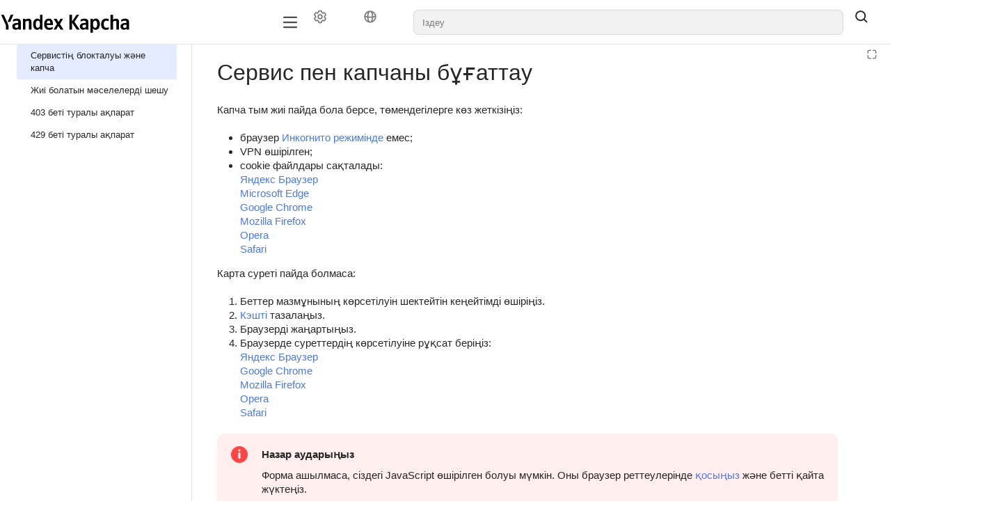

--- FILE ---
content_type: image/svg+xml
request_url: https://yastatic.net/q/logoaas/v2/Yandex%20Kapcha.svg?size=48
body_size: 4131
content:
<svg xmlns="http://www.w3.org/2000/svg" xmlns:xlink="http://www.w3.org/1999/xlink" width="292.416" height="56.256"><path fill="#000" d="M22.94 27.31L30.05 11.18L24.14 11.18L17.04 27.31ZM19.15 44.54L19.15 38.88C19.15 34.61 18.62 33.36 16.99 29.81L8.45 11.18L2.40 11.18L13.34 34.99L13.34 44.54ZM83.62 45.02C86.30 45.02 88.51 43.78 90.05 41.42L90.34 44.54L95.62 44.54L95.62 11.18L89.90 11.18L89.90 23.23C88.46 21.07 86.35 19.92 83.86 19.92C78.34 19.92 74.50 24.58 74.50 32.64C74.50 40.61 78.24 45.02 83.62 45.02ZM118.70 42.91L118.70 38.26C116.93 39.46 113.95 40.51 111.17 40.51C106.99 40.51 105.41 38.54 105.17 34.51L118.94 34.51L118.94 31.49C118.94 23.09 115.25 19.92 109.54 19.92C102.58 19.92 99.26 25.25 99.26 32.54C99.26 40.94 103.39 45.02 110.69 45.02C114.34 45.02 117.02 44.06 118.70 42.91ZM57.22 27.22C58.27 25.92 59.95 24.82 62.02 24.82C64.03 24.82 64.94 25.68 64.94 27.50L64.94 44.54L70.66 44.54L70.66 26.93C70.66 22.13 68.74 20.02 64.08 20.02C60.67 20.02 58.66 21.26 57.50 22.42L57.22 22.42L57.07 20.40L51.50 20.40L51.50 44.54L57.22 44.54ZM46.85 28.08C46.85 22.22 43.87 20.02 37.82 20.02C34.03 20.02 31.06 21.22 29.33 22.22L29.33 26.98C30.86 25.82 34.22 24.58 37.15 24.58C39.89 24.58 41.14 25.54 41.14 28.13L41.14 29.47L40.22 29.47C31.49 29.47 27.60 32.35 27.60 37.25C27.60 42.14 30.58 44.88 34.99 44.88C38.35 44.88 39.79 43.78 40.90 42.62L41.14 42.62C41.18 43.25 41.38 44.06 41.57 44.54L47.14 44.54C46.94 42.58 46.85 40.61 46.85 38.64ZM136.27 44.54L142.70 44.54L134.83 32.11L141.65 20.40L135.94 20.40L131.81 27.70L127.20 20.40L120.77 20.40L128.06 31.97L120.48 44.54L126.29 44.54L131.14 36.38ZM85.30 24.43C88.37 24.43 89.90 26.88 89.90 32.45C89.90 38.06 88.27 40.51 85.06 40.51C81.94 40.51 80.40 38.11 80.40 32.64C80.40 26.93 82.03 24.43 85.30 24.43ZM109.44 24.43C112.27 24.43 113.14 26.78 113.14 29.81L113.14 30.29L105.17 30.29C105.31 26.45 106.70 24.43 109.44 24.43ZM41.14 38.78C40.42 39.84 39.07 40.70 37.06 40.70C34.66 40.70 33.46 39.36 33.46 37.30C33.46 34.56 35.42 33.55 40.32 33.55L41.14 33.55ZM172.51 44.54L179.28 44.54L167.42 27.02L178.18 11.18L172.27 11.18L161.95 26.54L161.95 11.18L156.14 11.18L156.14 44.54L161.95 44.54L161.95 28.90ZM198.77 28.08C198.77 22.22 195.79 20.02 189.74 20.02C185.95 20.02 182.98 21.22 181.25 22.22L181.25 26.98C182.78 25.82 186.14 24.58 189.07 24.58C191.81 24.58 193.06 25.54 193.06 28.13L193.06 29.47L192.14 29.47C183.41 29.47 179.52 32.35 179.52 37.25C179.52 42.14 182.50 44.88 186.91 44.88C190.27 44.88 191.71 43.78 192.82 42.62L193.06 42.62C193.10 43.25 193.30 44.06 193.49 44.54L199.06 44.54C198.86 42.58 198.77 40.61 198.77 38.64ZM193.06 38.78C192.34 39.84 190.99 40.70 188.98 40.70C186.58 40.70 185.38 39.36 185.38 37.30C185.38 34.56 187.34 33.55 192.24 33.55L193.06 33.55ZM208.66 20.40L203.38 20.40L203.38 51.50L209.09 51.50L209.09 41.71C210.53 43.87 212.64 45.02 215.09 45.02C220.66 45.02 224.50 40.56 224.50 32.45C224.50 24.38 220.75 19.92 215.38 19.92C212.69 19.92 210.48 21.17 208.94 23.52ZM213.65 40.51C210.62 40.51 209.09 38.06 209.09 32.50C209.09 26.88 210.72 24.43 213.94 24.43C217.06 24.43 218.59 26.88 218.59 32.45C218.59 38.06 216.96 40.51 213.65 40.51ZM238.70 45.02C241.34 45.02 243.22 44.54 244.61 43.54L244.61 38.88C243.17 39.89 241.44 40.51 239.04 40.51C234.96 40.51 233.28 37.34 233.28 32.35C233.28 27.12 235.34 24.43 239.09 24.43C241.30 24.43 243.46 25.20 244.61 25.92L244.61 21.07C243.41 20.40 241.30 19.92 238.46 19.92C231.17 19.92 227.38 25.15 227.38 32.50C227.38 40.56 231.07 45.02 238.70 45.02ZM254.16 27.22C255.22 25.92 256.90 24.82 258.96 24.82C260.98 24.82 261.89 25.68 261.89 27.50L261.89 44.54L267.60 44.54L267.60 26.93C267.60 22.13 265.68 20.02 261.02 20.02C257.62 20.02 255.60 21.26 254.45 22.42L254.16 22.42L254.16 11.18L248.45 11.18L248.45 44.54L254.16 44.54ZM290.21 28.08C290.21 22.22 287.23 20.02 281.18 20.02C277.39 20.02 274.42 21.22 272.69 22.22L272.69 26.98C274.22 25.82 277.58 24.58 280.51 24.58C283.25 24.58 284.50 25.54 284.50 28.13L284.50 29.47L283.58 29.47C274.85 29.47 270.96 32.35 270.96 37.25C270.96 42.14 273.94 44.88 278.35 44.88C281.71 44.88 283.15 43.78 284.26 42.62L284.50 42.62C284.54 43.25 284.74 44.06 284.93 44.54L290.50 44.54C290.30 42.58 290.21 40.61 290.21 38.64ZM284.50 38.78C283.78 39.84 282.43 40.70 280.42 40.70C278.02 40.70 276.82 39.36 276.82 37.30C276.82 34.56 278.78 33.55 283.68 33.55L284.50 33.55Z"/></svg>